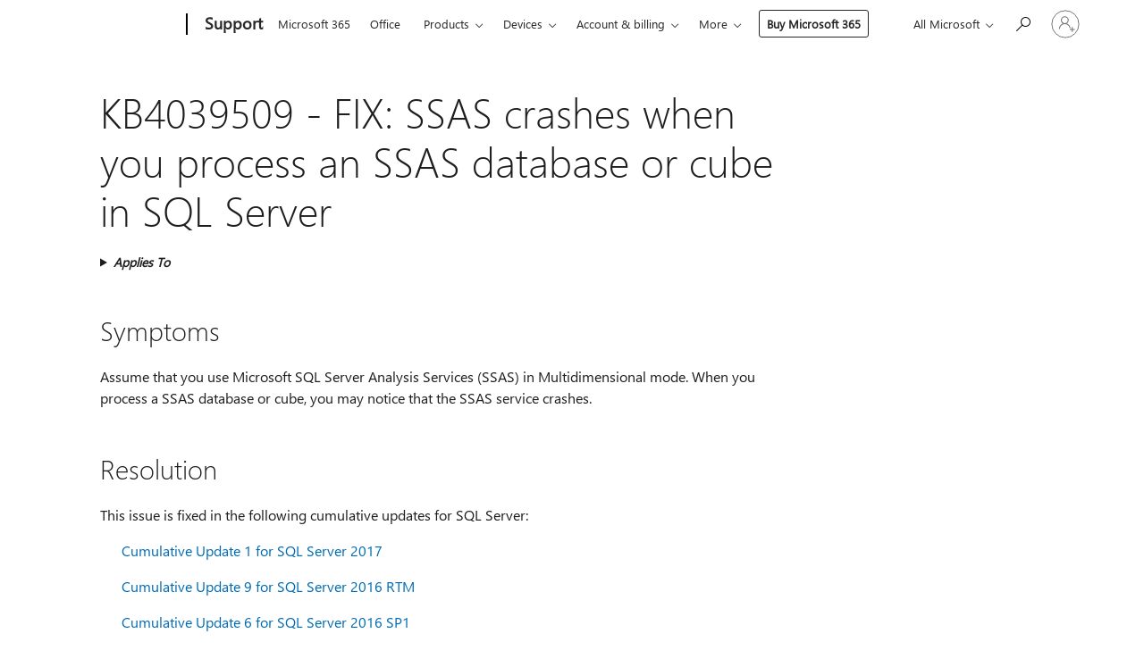

--- FILE ---
content_type: text/html; charset=utf-8
request_url: https://login.microsoftonline.com/common/oauth2/v2.0/authorize?client_id=ee272b19-4411-433f-8f28-5c13cb6fd407&redirect_uri=https%3A%2F%2Fsupport.microsoft.com%2Fsignin-oidc&response_type=code%20id_token&scope=openid%20profile%20offline_access&response_mode=form_post&nonce=639054953698701701.OWZhMThiMmEtNjk1NS00YWMxLTg1NDUtZGQ2ODI1OTlkMmU2Yjk0MjNkN2UtYjJjYy00MGYzLWIxZjgtZjc1NTc1ZmE2NzE1&prompt=none&nopa=2&state=CfDJ8MF9taR5d3RHoynoKQkxN0DOo21tZUN9eNW4VrIVbYImmrDteAzVvGbGZ2QfoRyIyILvkExeA35KfssbI4RtrrIdPvkIFH0eB11MF6O8toLuPkHVB9qdVFj2_zTH5qpzYxdvYYbqS-CFVVF0jwA7WZ36k6ZDOarPrA_VEYSxJBZ4UJtyY8sif_XucykQDI674NXFhaTvgU_D4JXtv94CDOUwhysM6q0DZiwMnWA2TLsSbuLolYVneqKHdI95KdQFS6_j3aLC4cyj-jf8-jxt4FQWALKvD_sQobT_D08AUJs99UP7ZelI2ILQ77nhaPsQ5P3BBsNy7G6ZcHxVd5O7ywkHtzdHpfYIZj4G2bOk5oyv&x-client-SKU=ID_NET8_0&x-client-ver=8.12.1.0&sso_reload=true
body_size: 9651
content:


<!-- Copyright (C) Microsoft Corporation. All rights reserved. -->
<!DOCTYPE html>
<html>
<head>
    <title>Redirecting</title>
    <meta http-equiv="Content-Type" content="text/html; charset=UTF-8">
    <meta http-equiv="X-UA-Compatible" content="IE=edge">
    <meta name="viewport" content="width=device-width, initial-scale=1.0, maximum-scale=2.0, user-scalable=yes">
    <meta http-equiv="Pragma" content="no-cache">
    <meta http-equiv="Expires" content="-1">
    <meta name="PageID" content="FetchSessions" />
    <meta name="SiteID" content="" />
    <meta name="ReqLC" content="1033" />
    <meta name="LocLC" content="en-US" />

    
<meta name="robots" content="none" />

<script type="text/javascript" nonce='lorAxZdTVlsK8L6qQq531g'>//<![CDATA[
$Config={"urlGetCredentialType":"https://login.microsoftonline.com/common/GetCredentialType?mkt=en-US","urlGoToAADError":"https://login.live.com/oauth20_authorize.srf?client_id=ee272b19-4411-433f-8f28-5c13cb6fd407\u0026scope=openid+profile+offline_access\u0026redirect_uri=https%3a%2f%2fsupport.microsoft.com%2fsignin-oidc\u0026response_type=code+id_token\u0026state=[base64]\u0026response_mode=form_post\u0026nonce=639054953698701701.OWZhMThiMmEtNjk1NS00YWMxLTg1NDUtZGQ2ODI1OTlkMmU2Yjk0MjNkN2UtYjJjYy00MGYzLWIxZjgtZjc1NTc1ZmE2NzE1\u0026prompt=none\u0026x-client-SKU=ID_NET8_0\u0026x-client-Ver=8.12.1.0\u0026uaid=d9d74b14be724bb7bbc706d21561183a\u0026msproxy=1\u0026issuer=mso\u0026tenant=common\u0026ui_locales=en-US\u0026epctrc=ixcd7FPgAW3MClr6d%2f4g7a01m%2b9jubT3wduH2Vfw0kY%3d4%3a1%3aCANARY%3akH0OV%2btjwY8Xp2MA7%2bM8OlaXWP%2bchhziL2XQTQ1sJqs%3d\u0026epct=[base64]\u0026jshs=0\u0026nopa=2","urlAppError":"https://support.microsoft.com/signin-oidc","oAppRedirectErrorPostParams":{"error":"interaction_required","error_description":"Session information is not sufficient for single-sign-on.","state":"[base64]"},"iMaxStackForKnockoutAsyncComponents":10000,"fShowButtons":true,"urlCdn":"https://aadcdn.msftauth.net/shared/1.0/","urlDefaultFavicon":"https://aadcdn.msftauth.net/shared/1.0/content/images/favicon_a_eupayfgghqiai7k9sol6lg2.ico","urlPost":"/common/login","iPawnIcon":0,"sPOST_Username":"","fEnableNumberMatching":true,"sFT":"[base64]","sFTName":"flowToken","sCtx":"[base64]","fEnableOneDSClientTelemetry":true,"urlReportPageLoad":"https://login.microsoftonline.com/common/instrumentation/reportpageload?mkt=en-US","dynamicTenantBranding":null,"staticTenantBranding":null,"oAppCobranding":{},"iBackgroundImage":4,"arrSessions":[],"urlMsaStaticMeControl":"https://login.live.com/Me.htm?v=3","fApplicationInsightsEnabled":false,"iApplicationInsightsEnabledPercentage":0,"urlSetDebugMode":"https://login.microsoftonline.com/common/debugmode","fEnableCssAnimation":true,"fDisableAnimationIfAnimationEndUnsupported":true,"fSsoFeasible":true,"fAllowGrayOutLightBox":true,"fProvideV2SsoImprovements":true,"fUseMsaSessionState":true,"fIsRemoteNGCSupported":true,"urlLogin":"https://login.microsoftonline.com/common/reprocess?ctx=[base64]","urlDssoStatus":"https://login.microsoftonline.com/common/instrumentation/dssostatus","iSessionPullType":3,"fUseSameSite":true,"iAllowedIdentities":2,"isGlobalTenant":true,"uiflavor":1001,"fShouldPlatformKeyBeSuppressed":true,"fLoadStringCustomizationPromises":true,"fUseAlternateTextForSwitchToCredPickerLink":true,"fOfflineAccountVisible":false,"fEnableUserStateFix":true,"fShowAccessPassPeek":true,"fUpdateSessionPollingLogic":true,"fEnableShowPickerCredObservable":true,"fFetchSessionsSkipDsso":true,"fIsCiamUserFlowUxNewLogicEnabled":true,"fUseNonMicrosoftDefaultBrandingForCiam":true,"sCompanyDisplayName":"Microsoft Services","fRemoveCustomCss":true,"fFixUICrashForApiRequestHandler":true,"fShowUpdatedKoreanPrivacyFooter":true,"fUsePostCssHotfix":true,"fFixUserFlowBranding":true,"fEnablePasskeyNullFix":true,"fEnableRefreshCookiesFix":true,"fEnableWebNativeBridgeInterstitialUx":true,"fEnableWindowParentingFix":true,"fEnableNativeBridgeErrors":true,"urlAcmaServerPath":"https://login.microsoftonline.com","sTenantId":"common","sMkt":"en-US","fIsDesktop":true,"fUpdateConfigInit":true,"fLogDisallowedCssProperties":true,"fDisallowExternalFonts":true,"scid":1013,"hpgact":1800,"hpgid":7,"apiCanary":"[base64]","canary":"ixcd7FPgAW3MClr6d/4g7a01m+9jubT3wduH2Vfw0kY=4:1:CANARY:kH0OV+tjwY8Xp2MA7+M8OlaXWP+chhziL2XQTQ1sJqs=","sCanaryTokenName":"canary","fSkipRenderingNewCanaryToken":false,"fEnableNewCsrfProtection":true,"correlationId":"d9d74b14-be72-4bb7-bbc7-06d21561183a","sessionId":"382876e4-1d39-4a54-9054-f3bdb4148c00","sRingId":"R3","locale":{"mkt":"en-US","lcid":1033},"slMaxRetry":2,"slReportFailure":true,"strings":{"desktopsso":{"authenticatingmessage":"Trying to sign you in"}},"enums":{"ClientMetricsModes":{"None":0,"SubmitOnPost":1,"SubmitOnRedirect":2,"InstrumentPlt":4}},"urls":{"instr":{"pageload":"https://login.microsoftonline.com/common/instrumentation/reportpageload","dssostatus":"https://login.microsoftonline.com/common/instrumentation/dssostatus"}},"browser":{"ltr":1,"Chrome":1,"_Mac":1,"_M131":1,"_D0":1,"Full":1,"RE_WebKit":1,"b":{"name":"Chrome","major":131,"minor":0},"os":{"name":"OSX","version":"10.15.7"},"V":"131.0"},"watson":{"url":"/common/handlers/watson","bundle":"https://aadcdn.msftauth.net/ests/2.1/content/cdnbundles/watson.min_q5ptmu8aniymd4ftuqdkda2.js","sbundle":"https://aadcdn.msftauth.net/ests/2.1/content/cdnbundles/watsonsupportwithjquery.3.5.min_dc940oomzau4rsu8qesnvg2.js","fbundle":"https://aadcdn.msftauth.net/ests/2.1/content/cdnbundles/frameworksupport.min_oadrnc13magb009k4d20lg2.js","resetErrorPeriod":5,"maxCorsErrors":-1,"maxInjectErrors":5,"maxErrors":10,"maxTotalErrors":3,"expSrcs":["https://login.microsoftonline.com","https://aadcdn.msauth.net/","https://aadcdn.msftauth.net/",".login.microsoftonline.com"],"envErrorRedirect":true,"envErrorUrl":"/common/handlers/enverror"},"loader":{"cdnRoots":["https://aadcdn.msauth.net/","https://aadcdn.msftauth.net/"],"logByThrowing":true},"serverDetails":{"slc":"ProdSlices","dc":"WUS3","ri":"PH1XXXX","ver":{"v":[2,1,23276,2]},"rt":"2026-01-31T22:29:30","et":23},"clientEvents":{"enabled":true,"telemetryEnabled":true,"useOneDSEventApi":true,"flush":60000,"autoPost":true,"autoPostDelay":1000,"minEvents":1,"maxEvents":1,"pltDelay":500,"appInsightsConfig":{"instrumentationKey":"69adc3c768bd4dc08c19416121249fcc-66f1668a-797b-4249-95e3-6c6651768c28-7293","webAnalyticsConfiguration":{"autoCapture":{"jsError":true}}},"defaultEventName":"IDUX_ESTSClientTelemetryEvent_WebWatson","serviceID":3,"endpointUrl":""},"fApplyAsciiRegexOnInput":true,"country":"US","fBreakBrandingSigninString":true,"bsso":{"states":{"START":"start","INPROGRESS":"in-progress","END":"end","END_SSO":"end-sso","END_USERS":"end-users"},"nonce":"AwABEgEAAAADAOz_BQD0_9YxXLzD0K6CNlyKvnSgiJfcw4K8xd8SSBKcGe4GsDdhmkn0gMeD6M4RvPo0rJQ5YmF1KMj-sgCScUQ0_CbHjE8gAA","overallTimeoutMs":4000,"telemetry":{"type":"ChromeSsoTelemetry","nonce":"AwABDwEAAAADAOz_BQD0_2a5qcPBLrgW_qG8TW0-0pL4rOL6Xdm-DF1letN-N6jfVUGp4vGgwB4Fl0Bm1GemDoUbP_4oZsWKmm2RpXE4VCkPXgYXYNB1XdRw5_9LWoY1IAA","reportStates":[]},"redirectEndStates":["end"],"cookieNames":{"aadSso":"AADSSO","winSso":"ESTSSSO","ssoTiles":"ESTSSSOTILES","ssoPulled":"SSOCOOKIEPULLED","userList":"ESTSUSERLIST"},"type":"chrome","reason":"Pull suppressed because it was already attempted and the current URL was reloaded."},"urlNoCookies":"https://login.microsoftonline.com/cookiesdisabled","fTrimChromeBssoUrl":true,"inlineMode":5,"fShowCopyDebugDetailsLink":true,"fTenantBrandingCdnAddEventHandlers":true,"fAddTryCatchForIFrameRedirects":true};
//]]></script> 
<script type="text/javascript" nonce='lorAxZdTVlsK8L6qQq531g'>//<![CDATA[
!function(){var e=window,r=e.$Debug=e.$Debug||{},t=e.$Config||{};if(!r.appendLog){var n=[],o=0;r.appendLog=function(e){var r=t.maxDebugLog||25,i=(new Date).toUTCString()+":"+e;n.push(o+":"+i),n.length>r&&n.shift(),o++},r.getLogs=function(){return n}}}(),function(){function e(e,r){function t(i){var a=e[i];if(i<n-1){return void(o.r[a]?t(i+1):o.when(a,function(){t(i+1)}))}r(a)}var n=e.length;t(0)}function r(e,r,i){function a(){var e=!!s.method,o=e?s.method:i[0],a=s.extraArgs||[],u=n.$WebWatson;try{
var c=t(i,!e);if(a&&a.length>0){for(var d=a.length,l=0;l<d;l++){c.push(a[l])}}o.apply(r,c)}catch(e){return void(u&&u.submitFromException&&u.submitFromException(e))}}var s=o.r&&o.r[e];return r=r||this,s&&(s.skipTimeout?a():n.setTimeout(a,0)),s}function t(e,r){return Array.prototype.slice.call(e,r?1:0)}var n=window;n.$Do||(n.$Do={"q":[],"r":[],"removeItems":[],"lock":0,"o":[]});var o=n.$Do;o.when=function(t,n){function i(e){r(e,a,s)||o.q.push({"id":e,"c":a,"a":s})}var a=0,s=[],u=1;"function"==typeof n||(a=n,
u=2);for(var c=u;c<arguments.length;c++){s.push(arguments[c])}t instanceof Array?e(t,i):i(t)},o.register=function(e,t,n){if(!o.r[e]){o.o.push(e);var i={};if(t&&(i.method=t),n&&(i.skipTimeout=n),arguments&&arguments.length>3){i.extraArgs=[];for(var a=3;a<arguments.length;a++){i.extraArgs.push(arguments[a])}}o.r[e]=i,o.lock++;try{for(var s=0;s<o.q.length;s++){var u=o.q[s];u.id==e&&r(e,u.c,u.a)&&o.removeItems.push(u)}}catch(e){throw e}finally{if(0===--o.lock){for(var c=0;c<o.removeItems.length;c++){
for(var d=o.removeItems[c],l=0;l<o.q.length;l++){if(o.q[l]===d){o.q.splice(l,1);break}}}o.removeItems=[]}}}},o.unregister=function(e){o.r[e]&&delete o.r[e]}}(),function(e,r){function t(){if(!a){if(!r.body){return void setTimeout(t)}a=!0,e.$Do.register("doc.ready",0,!0)}}function n(){if(!s){if(!r.body){return void setTimeout(n)}t(),s=!0,e.$Do.register("doc.load",0,!0),i()}}function o(e){(r.addEventListener||"load"===e.type||"complete"===r.readyState)&&t()}function i(){
r.addEventListener?(r.removeEventListener("DOMContentLoaded",o,!1),e.removeEventListener("load",n,!1)):r.attachEvent&&(r.detachEvent("onreadystatechange",o),e.detachEvent("onload",n))}var a=!1,s=!1;if("complete"===r.readyState){return void setTimeout(n)}!function(){r.addEventListener?(r.addEventListener("DOMContentLoaded",o,!1),e.addEventListener("load",n,!1)):r.attachEvent&&(r.attachEvent("onreadystatechange",o),e.attachEvent("onload",n))}()}(window,document),function(){function e(){
return f.$Config||f.ServerData||{}}function r(e,r){var t=f.$Debug;t&&t.appendLog&&(r&&(e+=" '"+(r.src||r.href||"")+"'",e+=", id:"+(r.id||""),e+=", async:"+(r.async||""),e+=", defer:"+(r.defer||"")),t.appendLog(e))}function t(){var e=f.$B;if(void 0===d){if(e){d=e.IE}else{var r=f.navigator.userAgent;d=-1!==r.indexOf("MSIE ")||-1!==r.indexOf("Trident/")}}return d}function n(){var e=f.$B;if(void 0===l){if(e){l=e.RE_Edge}else{var r=f.navigator.userAgent;l=-1!==r.indexOf("Edge")}}return l}function o(e){
var r=e.indexOf("?"),t=r>-1?r:e.length,n=e.lastIndexOf(".",t);return e.substring(n,n+v.length).toLowerCase()===v}function i(){var r=e();return(r.loader||{}).slReportFailure||r.slReportFailure||!1}function a(){return(e().loader||{}).redirectToErrorPageOnLoadFailure||!1}function s(){return(e().loader||{}).logByThrowing||!1}function u(e){if(!t()&&!n()){return!1}var r=e.src||e.href||"";if(!r){return!0}if(o(r)){var i,a,s;try{i=e.sheet,a=i&&i.cssRules,s=!1}catch(e){s=!0}if(i&&!a&&s){return!0}
if(i&&a&&0===a.length){return!0}}return!1}function c(){function t(e){g.getElementsByTagName("head")[0].appendChild(e)}function n(e,r,t,n){var u=null;return u=o(e)?i(e):"script"===n.toLowerCase()?a(e):s(e,n),r&&(u.id=r),"function"==typeof u.setAttribute&&(u.setAttribute("crossorigin","anonymous"),t&&"string"==typeof t&&u.setAttribute("integrity",t)),u}function i(e){var r=g.createElement("link");return r.rel="stylesheet",r.type="text/css",r.href=e,r}function a(e){
var r=g.createElement("script"),t=g.querySelector("script[nonce]");if(r.type="text/javascript",r.src=e,r.defer=!1,r.async=!1,t){var n=t.nonce||t.getAttribute("nonce");r.setAttribute("nonce",n)}return r}function s(e,r){var t=g.createElement(r);return t.src=e,t}function d(e,r){if(e&&e.length>0&&r){for(var t=0;t<e.length;t++){if(-1!==r.indexOf(e[t])){return!0}}}return!1}function l(r){if(e().fTenantBrandingCdnAddEventHandlers){var t=d(E,r)?E:b;if(!(t&&t.length>1)){return r}for(var n=0;n<t.length;n++){
if(-1!==r.indexOf(t[n])){var o=t[n+1<t.length?n+1:0],i=r.substring(t[n].length);return"https://"!==t[n].substring(0,"https://".length)&&(o="https://"+o,i=i.substring("https://".length)),o+i}}return r}if(!(b&&b.length>1)){return r}for(var a=0;a<b.length;a++){if(0===r.indexOf(b[a])){return b[a+1<b.length?a+1:0]+r.substring(b[a].length)}}return r}function f(e,t,n,o){if(r("[$Loader]: "+(L.failMessage||"Failed"),o),w[e].retry<y){return w[e].retry++,h(e,t,n),void c._ReportFailure(w[e].retry,w[e].srcPath)}n&&n()}
function v(e,t,n,o){if(u(o)){return f(e,t,n,o)}r("[$Loader]: "+(L.successMessage||"Loaded"),o),h(e+1,t,n);var i=w[e].onSuccess;"function"==typeof i&&i(w[e].srcPath)}function h(e,o,i){if(e<w.length){var a=w[e];if(!a||!a.srcPath){return void h(e+1,o,i)}a.retry>0&&(a.srcPath=l(a.srcPath),a.origId||(a.origId=a.id),a.id=a.origId+"_Retry_"+a.retry);var s=n(a.srcPath,a.id,a.integrity,a.tagName);s.onload=function(){v(e,o,i,s)},s.onerror=function(){f(e,o,i,s)},s.onreadystatechange=function(){
"loaded"===s.readyState?setTimeout(function(){v(e,o,i,s)},500):"complete"===s.readyState&&v(e,o,i,s)},t(s),r("[$Loader]: Loading '"+(a.srcPath||"")+"', id:"+(a.id||""))}else{o&&o()}}var p=e(),y=p.slMaxRetry||2,m=p.loader||{},b=m.cdnRoots||[],E=m.tenantBrandingCdnRoots||[],L=this,w=[];L.retryOnError=!0,L.successMessage="Loaded",L.failMessage="Error",L.Add=function(e,r,t,n,o,i){e&&w.push({"srcPath":e,"id":r,"retry":n||0,"integrity":t,"tagName":o||"script","onSuccess":i})},L.AddForReload=function(e,r){
var t=e.src||e.href||"";L.Add(t,"AddForReload",e.integrity,1,e.tagName,r)},L.AddIf=function(e,r,t){e&&L.Add(r,t)},L.Load=function(e,r){h(0,e,r)}}var d,l,f=window,g=f.document,v=".css";c.On=function(e,r,t){if(!e){throw"The target element must be provided and cannot be null."}r?c.OnError(e,t):c.OnSuccess(e,t)},c.OnSuccess=function(e,t){if(!e){throw"The target element must be provided and cannot be null."}if(u(e)){return c.OnError(e,t)}var n=e.src||e.href||"",o=i(),s=a();r("[$Loader]: Loaded",e);var d=new c
;d.failMessage="Reload Failed",d.successMessage="Reload Success",d.Load(null,function(){if(o){throw"Unexpected state. ResourceLoader.Load() failed despite initial load success. ['"+n+"']"}s&&(document.location.href="/error.aspx?err=504")})},c.OnError=function(e,t){var n=e.src||e.href||"",o=i(),s=a();if(!e){throw"The target element must be provided and cannot be null."}r("[$Loader]: Failed",e);var u=new c;u.failMessage="Reload Failed",u.successMessage="Reload Success",u.AddForReload(e,t),
u.Load(null,function(){if(o){throw"Failed to load external resource ['"+n+"']"}s&&(document.location.href="/error.aspx?err=504")}),c._ReportFailure(0,n)},c._ReportFailure=function(e,r){if(s()&&!t()){throw"[Retry "+e+"] Failed to load external resource ['"+r+"'], reloading from fallback CDN endpoint"}},f.$Loader=c}(),function(){function e(){if(!E){var e=new h.$Loader;e.AddIf(!h.jQuery,y.sbundle,"WebWatson_DemandSupport"),y.sbundle=null,delete y.sbundle,e.AddIf(!h.$Api,y.fbundle,"WebWatson_DemandFramework"),
y.fbundle=null,delete y.fbundle,e.Add(y.bundle,"WebWatson_DemandLoaded"),e.Load(r,t),E=!0}}function r(){if(h.$WebWatson){if(h.$WebWatson.isProxy){return void t()}m.when("$WebWatson.full",function(){for(;b.length>0;){var e=b.shift();e&&h.$WebWatson[e.cmdName].apply(h.$WebWatson,e.args)}})}}function t(){if(!h.$WebWatson||h.$WebWatson.isProxy){if(!L&&JSON){try{var e=new XMLHttpRequest;e.open("POST",y.url),e.setRequestHeader("Accept","application/json"),
e.setRequestHeader("Content-Type","application/json; charset=UTF-8"),e.setRequestHeader("canary",p.apiCanary),e.setRequestHeader("client-request-id",p.correlationId),e.setRequestHeader("hpgid",p.hpgid||0),e.setRequestHeader("hpgact",p.hpgact||0);for(var r=-1,t=0;t<b.length;t++){if("submit"===b[t].cmdName){r=t;break}}var o=b[r]?b[r].args||[]:[],i={"sr":y.sr,"ec":"Failed to load external resource [Core Watson files]","wec":55,"idx":1,"pn":p.pgid||"","sc":p.scid||0,"hpg":p.hpgid||0,
"msg":"Failed to load external resource [Core Watson files]","url":o[1]||"","ln":0,"ad":0,"an":!1,"cs":"","sd":p.serverDetails,"ls":null,"diag":v(y)};e.send(JSON.stringify(i))}catch(e){}L=!0}y.loadErrorUrl&&window.location.assign(y.loadErrorUrl)}n()}function n(){b=[],h.$WebWatson=null}function o(r){return function(){var t=arguments;b.push({"cmdName":r,"args":t}),e()}}function i(){var e=["foundException","resetException","submit"],r=this;r.isProxy=!0;for(var t=e.length,n=0;n<t;n++){var i=e[n];i&&(r[i]=o(i))}
}function a(e,r,t,n,o,i,a){var s=h.event;return i||(i=l(o||s,a?a+2:2)),h.$Debug&&h.$Debug.appendLog&&h.$Debug.appendLog("[WebWatson]:"+(e||"")+" in "+(r||"")+" @ "+(t||"??")),$.submit(e,r,t,n,o||s,i,a)}function s(e,r){return{"signature":e,"args":r,"toString":function(){return this.signature}}}function u(e){for(var r=[],t=e.split("\n"),n=0;n<t.length;n++){r.push(s(t[n],[]))}return r}function c(e){for(var r=[],t=e.split("\n"),n=0;n<t.length;n++){var o=s(t[n],[]);t[n+1]&&(o.signature+="@"+t[n+1],n++),r.push(o)
}return r}function d(e){if(!e){return null}try{if(e.stack){return u(e.stack)}if(e.error){if(e.error.stack){return u(e.error.stack)}}else if(window.opera&&e.message){return c(e.message)}}catch(e){}return null}function l(e,r){var t=[];try{for(var n=arguments.callee;r>0;){n=n?n.caller:n,r--}for(var o=0;n&&o<w;){var i="InvalidMethod()";try{i=n.toString()}catch(e){}var a=[],u=n.args||n.arguments;if(u){for(var c=0;c<u.length;c++){a[c]=u[c]}}t.push(s(i,a)),n=n.caller,o++}}catch(e){t.push(s(e.toString(),[]))}
var l=d(e);return l&&(t.push(s("--- Error Event Stack -----------------",[])),t=t.concat(l)),t}function f(e){if(e){try{var r=/function (.{1,})\(/,t=r.exec(e.constructor.toString());return t&&t.length>1?t[1]:""}catch(e){}}return""}function g(e){if(e){try{if("string"!=typeof e&&JSON&&JSON.stringify){var r=f(e),t=JSON.stringify(e);return t&&"{}"!==t||(e.error&&(e=e.error,r=f(e)),(t=JSON.stringify(e))&&"{}"!==t||(t=e.toString())),r+":"+t}}catch(e){}}return""+(e||"")}function v(e){var r=[];try{
if(jQuery?(r.push("jQuery v:"+jQuery().jquery),jQuery.easing?r.push("jQuery.easing:"+JSON.stringify(jQuery.easing)):r.push("jQuery.easing is not defined")):r.push("jQuery is not defined"),e&&e.expectedVersion&&r.push("Expected jQuery v:"+e.expectedVersion),m){var t,n="";for(t=0;t<m.o.length;t++){n+=m.o[t]+";"}for(r.push("$Do.o["+n+"]"),n="",t=0;t<m.q.length;t++){n+=m.q[t].id+";"}r.push("$Do.q["+n+"]")}if(h.$Debug&&h.$Debug.getLogs){var o=h.$Debug.getLogs();o&&o.length>0&&(r=r.concat(o))}if(b){
for(var i=0;i<b.length;i++){var a=b[i];if(a&&"submit"===a.cmdName){try{if(JSON&&JSON.stringify){var s=JSON.stringify(a);s&&r.push(s)}}catch(e){r.push(g(e))}}}}}catch(e){r.push(g(e))}return r}var h=window,p=h.$Config||{},y=p.watson,m=h.$Do;if(!h.$WebWatson&&y){var b=[],E=!1,L=!1,w=10,$=h.$WebWatson=new i;$.CB={},$._orgErrorHandler=h.onerror,h.onerror=a,$.errorHooked=!0,m.when("jQuery.version",function(e){y.expectedVersion=e}),m.register("$WebWatson")}}(),function(){function e(e,r){
for(var t=r.split("."),n=t.length,o=0;o<n&&null!==e&&void 0!==e;){e=e[t[o++]]}return e}function r(r){var t=null;return null===u&&(u=e(i,"Constants")),null!==u&&r&&(t=e(u,r)),null===t||void 0===t?"":t.toString()}function t(t){var n=null;return null===a&&(a=e(i,"$Config.strings")),null!==a&&t&&(n=e(a,t.toLowerCase())),null!==n&&void 0!==n||(n=r(t)),null===n||void 0===n?"":n.toString()}function n(e,r){var n=null;return e&&r&&r[e]&&(n=t("errors."+r[e])),n||(n=t("errors."+e)),n||(n=t("errors."+c)),n||(n=t(c)),n}
function o(t){var n=null;return null===s&&(s=e(i,"$Config.urls")),null!==s&&t&&(n=e(s,t.toLowerCase())),null!==n&&void 0!==n||(n=r(t)),null===n||void 0===n?"":n.toString()}var i=window,a=null,s=null,u=null,c="GENERIC_ERROR";i.GetString=t,i.GetErrorString=n,i.GetUrl=o}(),function(){var e=window,r=e.$Config||{};e.$B=r.browser||{}}(),function(){function e(e,r,t){e&&e.addEventListener?e.addEventListener(r,t):e&&e.attachEvent&&e.attachEvent("on"+r,t)}function r(r,t){e(document.getElementById(r),"click",t)}
function t(r,t){var n=document.getElementsByName(r);n&&n.length>0&&e(n[0],"click",t)}var n=window;n.AddListener=e,n.ClickEventListenerById=r,n.ClickEventListenerByName=t}();
//]]></script> 
<script type="text/javascript" nonce='lorAxZdTVlsK8L6qQq531g'>//<![CDATA[
!function(t,e){!function(){var n=e.getElementsByTagName("head")[0];n&&n.addEventListener&&(n.addEventListener("error",function(e){null!==e.target&&"cdn"===e.target.getAttribute("data-loader")&&t.$Loader.OnError(e.target)},!0),n.addEventListener("load",function(e){null!==e.target&&"cdn"===e.target.getAttribute("data-loader")&&t.$Loader.OnSuccess(e.target)},!0))}()}(window,document);
//]]></script>
    <script type="text/javascript" nonce='lorAxZdTVlsK8L6qQq531g'>
        ServerData = $Config;
    </script>

    <script data-loader="cdn" crossorigin="anonymous" src="https://aadcdn.msftauth.net/shared/1.0/content/js/FetchSessions_Core_Zrgqf3NDZY6QoRSGjvZAAQ2.js" integrity='sha384-ZiCm7FNkvHCzGABuQsNqI+NbQpuukT8O8DH+5NRo+GBSrdhUPzoMJLcFvVj8ky+R' nonce='lorAxZdTVlsK8L6qQq531g'></script>

</head>
<body data-bind="defineGlobals: ServerData" style="display: none">
</body>
</html>